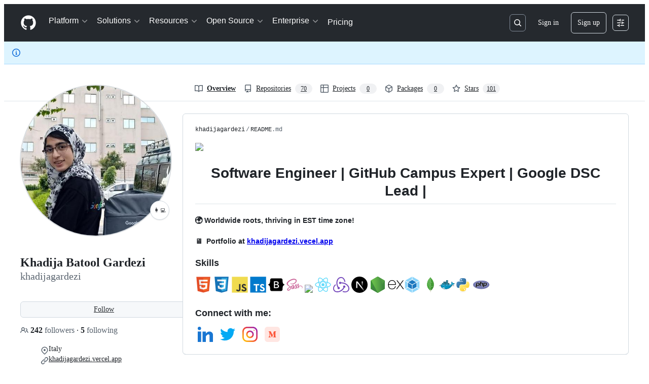

--- FILE ---
content_type: image/svg+xml
request_url: https://raw.githubusercontent.com/devicons/devicon/master/icons/nextjs/nextjs-original.svg
body_size: -22
content:
<svg xmlns="http://www.w3.org/2000/svg" viewBox="0 0 128 128"><circle cx="64" cy="64" r="64"/><path fill="url(#a)" d="M106.317 112.014 49.167 38.4H38.4v51.179h8.614v-40.24l52.54 67.884a64.216 64.216 0 0 0 6.763-5.209z"/><path fill="url(#b)" d="M81.778 38.4h8.533v51.2h-8.533z"/><defs><linearGradient id="a" x1="109" x2="144.5" y1="116.5" y2="160.5" gradientTransform="scale(.71111)" gradientUnits="userSpaceOnUse"><stop stop-color="#fff"/><stop offset="1" stop-color="#fff" stop-opacity="0"/></linearGradient><linearGradient id="b" x1="121" x2="120.799" y1="54" y2="106.875" gradientTransform="scale(.71111)" gradientUnits="userSpaceOnUse"><stop stop-color="#fff"/><stop offset="1" stop-color="#fff" stop-opacity="0"/></linearGradient></defs></svg>


--- FILE ---
content_type: image/svg+xml
request_url: https://raw.githubusercontent.com/devicons/devicon/master/icons/nodejs/nodejs-original.svg
body_size: 4
content:
<svg xmlns="http://www.w3.org/2000/svg" viewBox="0 0 128 128"><path fill="url(#a)" d="M66.958.825a6.07 6.07 0 0 0-6.035 0L11.103 29.76c-1.895 1.072-2.96 3.095-2.96 5.24v57.988c0 2.143 1.183 4.167 2.958 5.24l49.82 28.934a6.07 6.07 0 0 0 6.036 0l49.82-28.935c1.894-1.072 2.958-3.096 2.958-5.24V35c0-2.144-1.183-4.167-2.958-5.24z"/><path fill="url(#b)" d="M116.897 29.76 66.841.825A8.161 8.161 0 0 0 65.302.23L9.21 96.798a6.251 6.251 0 0 0 1.657 1.43l50.057 28.934c1.42.833 3.076 1.072 4.615.595l52.66-96.925a3.702 3.702 0 0 0-1.302-1.072z"/><path fill="url(#c)" d="M116.898 98.225c1.42-.833 2.485-2.262 2.958-3.81L65.066.108c-1.42-.238-2.959-.119-4.26.715L11.104 29.639l53.606 98.355c.71-.12 1.54-.358 2.25-.715z"/><defs><linearGradient id="a" x1="34.513" x2="27.157" y1="15.535" y2="30.448" gradientTransform="translate(-129.242 -73.715) scale(6.18523)" gradientUnits="userSpaceOnUse"><stop stop-color="#3F873F"/><stop offset=".33" stop-color="#3F8B3D"/><stop offset=".637" stop-color="#3E9638"/><stop offset=".934" stop-color="#3DA92E"/><stop offset="1" stop-color="#3DAE2B"/></linearGradient><linearGradient id="b" x1="30.009" x2="50.533" y1="23.359" y2="8.288" gradientTransform="translate(-129.242 -73.715) scale(6.18523)" gradientUnits="userSpaceOnUse"><stop offset=".138" stop-color="#3F873F"/><stop offset=".402" stop-color="#52A044"/><stop offset=".713" stop-color="#64B749"/><stop offset=".908" stop-color="#6ABF4B"/></linearGradient><linearGradient id="c" x1="21.917" x2="40.555" y1="22.261" y2="22.261" gradientTransform="translate(-129.242 -73.715) scale(6.18523)" gradientUnits="userSpaceOnUse"><stop offset=".092" stop-color="#6ABF4B"/><stop offset=".287" stop-color="#64B749"/><stop offset=".598" stop-color="#52A044"/><stop offset=".862" stop-color="#3F873F"/></linearGradient></defs></svg>


--- FILE ---
content_type: application/javascript
request_url: https://github.githubassets.com/assets/95322-70d5fd1a8580.js
body_size: 3243
content:
performance.mark("js-parse-end:95322-70d5fd1a8580.js");
"use strict";(globalThis.webpackChunk_github_ui_github_ui=globalThis.webpackChunk_github_ui_github_ui||[]).push([[95322],{4559:(e,t,n)=>{n.d(t,{C:()=>s,i:()=>a});var i=n(56038),o=n(69599),r=n(46493);function s(e,t){(0,o.G7)("arianotify_comprehensive_migration")?a(l(e),{...t,element:t?.element??e}):(0,o.G7)("primer_live_region_element")&&t?.element===void 0?(0,r.Cj)(e,{politeness:t?.assertive?"assertive":"polite"}):a(l(e),t)}function a(e,t){let{assertive:n,element:s}=t??{};if((0,o.G7)("arianotify_comprehensive_migration"))try{(s?.isConnected?s:i.XC).ariaNotify(e,{priority:n?"high":"normal"})}catch(e){console.error("Error calling ariaNotify:",e)}else{var a,l;let t;(0,o.G7)("primer_live_region_element")&&void 0===s?(0,r.iP)(e,{politeness:n?"assertive":"polite"}):(a=e,l=n,(t=s??i.XC?.querySelector(l?"#js-global-screen-reader-notice-assertive":"#js-global-screen-reader-notice"))&&(t.textContent===a?t.textContent=`${a}\u00A0`:t.textContent=a))}}function l(e){return(e.getAttribute("aria-label")||e.innerText||"").trim()}n(89272)},13523:(e,t,n)=>{n.d(t,{$r:()=>s,M1:()=>a,li:()=>o,pS:()=>c,wE:()=>l});var i=n(56038);let o="X-Fetch-Nonce",r=new Set;function s(e){r.add(e)}function a(){return r.values().next().value||""}function l(e){let t={};return void 0!==e&&(t["X-Fetch-Nonce-To-Validate"]=e),void 0===e?t[o]=a():r.has(e)?t[o]=e:t[o]=Array.from(r).join(","),t}function c(){let e=i.XC?.head?.querySelector('meta[name="fetch-nonce"]')?.content||"";e&&s(e)}},35269:(e,t,n)=>{(0,n(97797).on)("change",".js-profile-editable-pronouns-select",function(){let e=document.querySelector(".js-profile-editable-pronouns-select"),t=document.querySelector(".js-profile-editable-pronouns-custom"),n=t.getAttribute("data-initial-value");"Custom"===e.value?([...e.options].find(e=>e.value===n)?t.value="":t.value=n,t.hidden=!1,t.focus()):(t.value=e.value,t.hidden=!0)})},46865:(e,t,n)=>{n.d(t,{Cy:()=>a,K3:()=>u,Z8:()=>l,k_:()=>r,lK:()=>f,m$:()=>s});var i=n(88578);function o(e,t,n){return e.dispatchEvent(new CustomEvent(t,{bubbles:!0,cancelable:n}))}function r(e,t){t&&(function(e,t){if(!(e instanceof HTMLFormElement))throw TypeError("The specified element is not of type HTMLFormElement.");if(!(t instanceof HTMLElement))throw TypeError("The specified element is not of type HTMLElement.");if("submit"!==t.type)throw TypeError("The specified element is not a submit button.");if(!e||e!==t.form)throw Error("The specified element is not owned by the form element.")}(e,t),(0,i.A)(t)),o(e,"submit",!0)&&e.submit()}function s(e,t){if("boolean"==typeof t)if(e instanceof HTMLInputElement)e.checked=t;else throw TypeError("only checkboxes can be set to boolean value");else if("checkbox"===e.type)throw TypeError("checkbox can't be set to string value");else e.value=t;o(e,"change",!1)}function a(e,t){for(let n in t){let i=t[n],o=e.elements.namedItem(n);o instanceof HTMLInputElement?o.value=i:o instanceof HTMLTextAreaElement&&(o.value=i)}}function l(e){if(!(e instanceof HTMLElement))return!1;let t=e.nodeName.toLowerCase(),n=(e.getAttribute("type")||"").toLowerCase();return"select"===t||"textarea"===t||"input"===t&&"submit"!==n&&"reset"!==n||e.isContentEditable}function c(e){return new URLSearchParams(e)}function u(e,t){let n=new URLSearchParams(e.search);for(let[e,i]of c(t))n.append(e,i);return n.toString()}function f(e){return c(new FormData(e)).toString()}},51987:(e,t,n)=>{n.d(t,{jC:()=>a,kt:()=>r,tV:()=>s});var i=n(87057),o=n(13523);function r(e){let t={"X-Requested-With":"XMLHttpRequest",...(0,o.wE)(e)};return{...t,[i.S]:(0,i.O)()}}function s(e,t){for(let[n,i]of Object.entries(r(t)))e.set(n,i)}function a(e){return{"X-GitHub-App-Type":e}}},53331:(e,t,n)=>{n.d(t,{A:()=>s,K:()=>o});var i=n(50467);function o(e){let t=[...e.querySelectorAll("meta[name=html-safe-nonce]")].map(e=>e.content);if(t.length<1)throw Error("could not find html-safe-nonce on document");return t}let r=class ResponseError extends Error{constructor(e,t){super(`${e} for HTTP ${t.status}`),(0,i._)(this,"response",void 0),this.response=t,this.name="ResponseError"}};function s(e,t,n=!1){let i=t.headers.get("content-type")||"";if(!n&&!i.startsWith("text/html"))throw new r(`expected response with text/html, but was ${i}`,t);if(n&&!(i.startsWith("text/html")||i.startsWith("application/json")))throw new r(`expected response with text/html or application/json, but was ${i}`,t);let o=t.headers.get("x-html-safe");if(o){if(!e.includes(o))throw new r("response X-HTML-Safe nonce did not match",t)}else throw new r("missing X-HTML-Safe nonce",t)}},53627:(e,t,n)=>{n.d(t,{C3:()=>l,JV:()=>r,K3:()=>d,MM:()=>c,OE:()=>h,Zu:()=>f,bj:()=>s,jc:()=>u,kd:()=>a});var i=n(56038);let o=null;function r(){return i.Kn?.state||{}}function s(e){p(r(),"",e)}function a(e){i.Kn?.pushState({appId:r().appId},"",e),m()}function l(e){let t={...r(),...e};o&&(o=t),p(t,"",location.href)}function c(e){s(`?${e.toString()}${i.fV.hash}`)}function u(){s(i.fV.pathname+i.fV.hash)}function f(e){s(e.startsWith("#")?e:`#${e}`),(o=r())&&requestIdleCallback(()=>{!history.state&&o&&(l(o),o=null)})}function d(){s(i.fV.pathname+i.fV.search)}function h(){i.Kn?.back()}function p(e,t,n){i.Kn?.replaceState(e,t,n),m()}function m(){i.cg?.dispatchEvent(new CustomEvent("statechange",{bubbles:!1,cancelable:!1}))}},58371:(e,t,n)=>{n.d(t,{Ax:()=>o.Ax,JW:()=>r,ZV:()=>o.ZV});var i=n(51987),o=n(13937);function r(e,t){(0,o.JW)(e,async(e,n,o)=>((0,i.tV)(o.headers),t(e,n,o)))}},69759:(e,t,n)=>{n.d(t,{B:()=>i});function i(e,t){let n=e.createElement("template");return n.innerHTML=t,e.importNode(n.content,!0)}},79172:(e,t,n)=>{var i=n(50467),o=n(31635),r=n(39595),s=n(46865),a=n(51987);let l=class WaitingFormElement extends HTMLElement{async submitPolitely(){this.submit.disabled=!0;try{this.prerequisites.length>0&&await Promise.all(this.prerequisites.map(e=>this.getPrerequisitePromise(e))),(0,s.k_)(this.form)}finally{this.submit.disabled=!1}}getPrerequisitePromise(e){let t=e.getAttribute("data-waiting-form-method")||"getPromise";return e[t]()}};(0,o.Cg)([r.aC],l.prototype,"form",void 0),(0,o.Cg)([r.zV],l.prototype,"prerequisites",void 0),(0,o.Cg)([r.aC],l.prototype,"submit",void 0),l=(0,o.Cg)([r.p_],l);let SocialAccountEditorElement=class SocialAccountEditorElement extends HTMLElement{recognizeUrl(){this.recognitionPromise=new Promise(async e=>{this.preprocessUrl();let t=await this.findMatchingSocialAccountIconOption(this.urlField.value);this.setChosenSocialIcon(t),e()})}resetToDefault(){this.urlField.value!==this.urlField.defaultValue&&(0,s.m$)(this.urlField,this.urlField.defaultValue)}waitForRecognition(){return this.recognitionPromise}preprocessUrl(){let e=this.urlField.value.trim();0!==e.length&&(/^https?:\/\//.test(e)||(this.urlField.value=`https://${e}`))}setChosenSocialIcon(e){let t=e.getAttribute("data-provider-key")||"generic";for(let t of this.iconOptions)t.hidden=t!==e;this.iconSpinner.hidden=!0,this.iconField.value=t}async findMatchingSocialAccountIconOption(e){for(let t of this.iconOptions)for(let n of t.querySelectorAll("[data-provider-pattern]"))if(RegExp(n.getAttribute("data-provider-pattern"),"i").test(e))return t;let t=await this.findNodeInfoIconOption(e);return t||this.iconGeneric}async findNodeInfoIconOption(e){if(0===this.nodeinfoSoftwareUrl.trim().length)return null;let t=new Map;for(let n of this.iconOptions)for(let i of n.querySelectorAll("[data-try-nodeinfo-pattern]")){let o=RegExp(i.getAttribute("data-try-nodeinfo-pattern"),"i"),r=i.getAttribute("data-nodeinfo-software");e.match(o)&&r&&t.set(r,n)}if(0===t.size)return null;let n=null;try{n=new URL(e,window.location.origin)}catch{return null}this.showSpinner();let i=new URL(this.nodeinfoSoftwareUrl,window.location.origin);i.searchParams.set("host",n.host);let o=await fetch(i,{headers:{...(0,a.kt)(),Accept:"application/json"}}),r=await o.json(),s=r?.software_name;return s&&t.get(s)||null}showSpinner(){for(let e of this.iconOptions)e.hidden=!0;this.iconSpinner.hidden=!1}constructor(...e){super(...e),(0,i._)(this,"nodeinfoSoftwareUrl",""),(0,i._)(this,"recognitionPromise",Promise.resolve())}};(0,o.Cg)([r.aC],SocialAccountEditorElement.prototype,"urlField",void 0),(0,o.Cg)([r.aC],SocialAccountEditorElement.prototype,"iconField",void 0),(0,o.Cg)([r.zV],SocialAccountEditorElement.prototype,"iconOptions",void 0),(0,o.Cg)([r.aC],SocialAccountEditorElement.prototype,"iconGeneric",void 0),(0,o.Cg)([r.aC],SocialAccountEditorElement.prototype,"iconSpinner",void 0),(0,o.Cg)([r.CF],SocialAccountEditorElement.prototype,"nodeinfoSoftwareUrl",void 0),SocialAccountEditorElement=(0,o.Cg)([r.p_],SocialAccountEditorElement)},87057:(e,t,n)=>{n.d(t,{O:()=>s,S:()=>r});var i=n(56038);let o=i.cg?.document?.head?.querySelector('meta[name="release"]')?.content||"",r="X-GitHub-Client-Version";function s(){return o}},88578:(e,t,n)=>{function i(e){let t=e.closest("form");if(!(t instanceof HTMLFormElement))return;let n=o(t);if(e.name){let i=e.matches("input[type=submit]")?"Submit":"",o=e.value||i;n||((n=document.createElement("input")).type="hidden",n.classList.add("js-submit-button-value"),t.prepend(n)),n.name=e.name,n.value=o}else n&&n.remove()}function o(e){let t=e.querySelector("input.js-submit-button-value");return t instanceof HTMLInputElement?t:null}n.d(t,{A:()=>i,C:()=>o})},90891:(e,t,n)=>{n.d(t,{Ee:()=>a,Ts:()=>s,b4:()=>l});var i=n(53331),o=n(69759),r=n(51987);async function s(e,t,n){let s=new Request(t,n);(0,r.tV)(s.headers);let a=await self.fetch(s);if(a.status<200||a.status>=300)throw Error(`HTTP ${a.status}${a.statusText||""}`);return(0,i.A)((0,i.K)(e),a),(0,o.B)(e,await a.text())}function a(e,t,n=1e3,i=[200],o=[202]){return async function n(s){let a=new Request(e,t);(0,r.tV)(a.headers);let l=await self.fetch(a);if(o.includes(l.status))return await new Promise(e=>setTimeout(e,s)),n(1.5*s);if(i.includes(l.status))return l;if(l.status<200||l.status>=300)throw Error(`HTTP ${l.status}${l.statusText||""}`);throw Error(`Unexpected ${l.status} response status from poll endpoint`)}(n)}async function l(e,t,n){let{wait:i=500,acceptedStatusCodes:o=[200],max:s=3,attempt:a=0}=n||{},c=async()=>new Promise((n,l)=>{setTimeout(async()=>{try{let i=new Request(e,t);(0,r.tV)(i.headers);let l=await self.fetch(i);if(o.includes(l.status)||a+1===s)return n(l);n("retry")}catch(e){l(e)}},i*a)}),u=await c();return"retry"!==u?u:l(e,t,{wait:i,acceptedStatusCodes:o,max:s,attempt:a+1})}}}]);
//# sourceMappingURL=95322-087ace6da2c1.js.map

--- FILE ---
content_type: image/svg+xml
request_url: https://raw.githubusercontent.com/devicons/devicon/master/icons/bootstrap/bootstrap-plain.svg
body_size: 131
content:
<svg viewBox="0 0 128 128" xmlns="http://www.w3.org/2000/svg"><path d="M27.235 13.885c-7.177 0-12.486 6.284-12.249 13.099.228 6.546-.068 15.026-2.203 21.94-2.14 6.936-5.76 11.319-11.673 11.883v6.387c5.913.563 9.533 4.947 11.673 11.883 2.135 6.914 2.43 15.394 2.203 21.94-.238 6.815 5.072 13.098 12.249 13.098h73.54c7.177 0 12.486-6.284 12.249-13.098-.228-6.546.068-15.026 2.202-21.94 2.14-6.935 5.751-11.319 11.664-11.883v-6.387c-5.913-.563-9.523-4.947-11.664-11.883-2.134-6.914-2.43-15.394-2.202-21.94.237-6.815-5.072-13.099-12.25-13.099zm58.114 61.686c0 9.384-7.002 15.073-18.621 15.073H45.306a.491.491 0 01-.491-.491V37.827a.491.491 0 01.491-.492h21.309c9.689 0 16.047 5.246 16.047 13.3 0 5.653-4.277 10.713-9.727 11.6v.296c7.418.813 12.414 5.948 12.414 13.04zM64.571 44.096H53.293v15.922h9.5c7.342 0 11.391-2.955 11.391-8.238 0-4.95-3.481-7.684-9.613-7.684zm-11.278 22.24v17.548h11.695c7.645 0 11.695-3.066 11.695-8.83 0-5.763-4.163-8.718-12.187-8.718z"/></svg>


--- FILE ---
content_type: image/svg+xml
request_url: https://raw.githubusercontent.com/devicons/devicon/master/icons/redux/redux-original.svg
body_size: -48
content:
<svg xmlns="http://www.w3.org/2000/svg" viewBox="0 0 128 128"><path fill="#764abc" d="M88.69 88.11c-9 18.4-24.76 30.78-45.61 34.85a39.73 39.73 0 0 1-9.77 1.14c-12 0-23-5-28.34-13.19C-2.2 100-4.64 76.87 19 59.76c.48 2.61 1.46 6.19 2.11 8.31A38.24 38.24 0 0 0 10 81.1c-4.4 8.64-3.91 17.27 1.3 25.25 3.6 5.38 9.3 8.65 16.63 9.65a44 44 0 0 0 26.55-5c12.71-6.68 21.18-14.66 26.72-25.57a9.32 9.32 0 0 1-2.61-6A9.12 9.12 0 0 1 87.37 70h.34a9.15 9.15 0 0 1 1 18.25zm28.67-20.2c12.21 13.84 12.54 30.13 7.82 39.58-4.4 8.63-16 17.27-31.6 17.27a50.48 50.48 0 0 1-21-5.05c2.29-1.63 5.54-4.24 7.33-5.87a41.54 41.54 0 0 0 16 3.42c10.1 0 17.75-4.72 22.31-13.35 2.93-5.7 3.1-12.38.33-19.22a43.61 43.61 0 0 0-17.27-20.85 62 62 0 0 0-34.74-10.59h-2.93a9.21 9.21 0 0 1-8 5.54h-.31a9.13 9.13 0 0 1-.3-18.25h.33a9 9 0 0 1 8 4.89h2.61c20.8 0 39.06 7.98 51.42 22.48zm-82.75 23a7.31 7.31 0 0 1 1.14-4.73c-9.12-15.8-14-35.83-6.51-56.68C34.61 13.83 48.13 3.24 62.79 3.24c15.64 0 31.93 13.69 33.88 40.07-2.44-.81-6-2-8.14-2.44-.53-8.63-7.82-30.13-25.09-29.81-6.19.17-15.31 3.1-20 9.12a43.69 43.69 0 0 0-9.64 25.25 59.61 59.61 0 0 0 8.47 36.16 2.75 2.75 0 0 1 1.14-.16h.32a9.121 9.121 0 0 1 .33 18.24h-.33a9.16 9.16 0 0 1-9.12-8.79z"/></svg>


--- FILE ---
content_type: image/svg+xml
request_url: https://raw.githubusercontent.com/devicons/devicon/master/icons/webpack/webpack-original.svg
body_size: -393
content:
<svg xmlns="http://www.w3.org/2000/svg" viewBox="0 0 128 128"><path fill="#8ed6fb" d="M117.29 98.1L66.24 127v-22.51L98 87l19.29 11.1zm3.5-3.16V34.55l-18.68 10.8v38.81l18.67 10.77zM10.71 98.1l51 28.88v-22.49L29.94 87zm-3.5-3.16V34.55l18.68 10.8v38.81zm2.19-64.3L61.76 1v21.76L28.21 41.21l-.27.15zm109.18 0L66.24 1v21.76L99.79 41.2l.27.15 18.54-10.71z"/><path fill="#1c78c0" d="M61.76 99.37L30.37 82.1V47.92L61.76 66zm4.48 0l31.39-17.25v-34.2L66.24 66zM32.5 44L64 26.66 95.5 44 64 62.16 32.5 44z"/></svg>

--- FILE ---
content_type: image/svg+xml
request_url: https://raw.githubusercontent.com/devicons/devicon/master/icons/sass/sass-original.svg
body_size: 2004
content:
<svg xmlns="http://www.w3.org/2000/svg" viewBox="0 0 128 128"><path fill-rule="evenodd" clip-rule="evenodd" fill="#CB6699" d="M1.219 56.156c0 .703.207 1.167.323 1.618.756 2.933 2.381 5.45 4.309 7.746 2.746 3.272 6.109 5.906 9.554 8.383 2.988 2.148 6.037 4.248 9.037 6.38.515.366 1.002.787 1.561 1.236-.481.26-.881.489-1.297.7-3.959 2.008-7.768 4.259-11.279 6.986-2.116 1.644-4.162 3.391-5.607 5.674-2.325 3.672-3.148 7.584-1.415 11.761.506 1.22 1.278 2.274 2.367 3.053.353.252.749.502 1.162.6 1.058.249 2.136.412 3.207.609l3.033-.002c3.354-.299 6.407-1.448 9.166-3.352 4.312-2.976 7.217-6.966 8.466-12.087.908-3.722.945-7.448-.125-11.153a11.696 11.696 0 00-.354-1.014c-.13-.333-.283-.657-.463-1.072l6.876-3.954.103.088c-.125.409-.258.817-.371 1.23-.817 2.984-1.36 6.02-1.165 9.117.208 3.3 1.129 6.389 3.061 9.146 1.562 2.23 5.284 2.313 6.944.075.589-.795 1.16-1.626 1.589-2.513 1.121-2.315 2.159-4.671 3.23-7.011l.187-.428c-.077 1.108-.167 2.081-.208 3.055-.064 1.521.025 3.033.545 4.48.445 1.238 1.202 2.163 2.62 2.326.97.111 1.743-.333 2.456-.896a10.384 10.384 0 002.691-3.199c1.901-3.491 3.853-6.961 5.576-10.54 1.864-3.871 3.494-7.855 5.225-11.792l.286-.698c.409 1.607.694 3.181 1.219 4.671.61 1.729 1.365 3.417 2.187 5.058.389.775.344 1.278-.195 1.928-2.256 2.72-4.473 5.473-6.692 8.223-.491.607-.98 1.225-1.389 1.888a3.701 3.701 0 00-.48 1.364 1.737 1.737 0 001.383 1.971 9.661 9.661 0 002.708.193c3.097-.228 5.909-1.315 8.395-3.157 3.221-2.386 4.255-5.642 3.475-9.501-.211-1.047-.584-2.065-.947-3.074-.163-.455-.174-.774.123-1.198 2.575-3.677 4.775-7.578 6.821-11.569.081-.157.164-.314.306-.482.663 3.45 1.661 6.775 3.449 9.792-.912.879-1.815 1.676-2.632 2.554-1.799 1.934-3.359 4.034-4.173 6.595-.35 1.104-.619 2.226-.463 3.405.242 1.831 1.742 3.021 3.543 2.604 3.854-.892 7.181-2.708 9.612-5.925 1.636-2.166 1.785-4.582 1.1-7.113-.188-.688-.411-1.365-.651-2.154.951-.295 1.878-.649 2.837-.868 4.979-1.136 9.904-.938 14.702.86 2.801 1.05 5.064 2.807 6.406 5.571 1.639 3.379.733 6.585-2.452 8.721-.297.199-.637.356-.883.605a.869.869 0 00-.205.67c.021.123.346.277.533.275 1.047-.008 1.896-.557 2.711-1.121 2.042-1.413 3.532-3.314 3.853-5.817l.063-.188-.077-1.63c-.031-.094.023-.187.016-.258-.434-3.645-2.381-6.472-5.213-8.688-3.28-2.565-7.153-3.621-11.249-3.788a25.401 25.401 0 00-9.765 1.503c-.897.325-1.786.71-2.688 1.073-.121-.219-.251-.429-.358-.646-.926-1.896-2.048-3.708-2.296-5.882-.176-1.544-.392-3.086-.025-4.613.353-1.469.813-2.913 1.246-4.362.223-.746.066-1.164-.646-1.5a2.854 2.854 0 00-.786-.258c-1.75-.254-3.476-.109-5.171.384-.6.175-1.036.511-1.169 1.175-.076.381-.231.746-.339 1.122-.443 1.563-.757 3.156-1.473 4.645-1.794 3.735-3.842 7.329-5.938 10.897-.227.385-.466.763-.752 1.23-.736-1.54-1.521-2.922-1.759-4.542-.269-1.832-.481-3.661-.025-5.479.339-1.356.782-2.687 1.19-4.025.193-.636.104-.97-.472-1.305-.291-.169-.62-.319-.948-.368a11.643 11.643 0 00-5.354.438c-.543.176-.828.527-.994 1.087-.488 1.652-.904 3.344-1.589 4.915-2.774 6.36-5.628 12.687-8.479 19.013-.595 1.321-1.292 2.596-1.963 3.882-.17.326-.418.613-.63.919-.17-.201-.236-.339-.235-.477.005-.813-.092-1.65.063-2.436a172.189 172.189 0 011.578-7.099c.47-1.946 1.017-3.874 1.538-5.807.175-.647.178-1.252-.287-1.796-.781-.911-2.413-1.111-3.381-.409l-.428.242.083-.69c.204-1.479.245-2.953-.161-4.41-.506-1.816-1.802-2.861-3.686-2.803-.878.027-1.8.177-2.613.497-3.419 1.34-6.048 3.713-8.286 6.568a2.592 2.592 0 01-.757.654c-2.893 1.604-5.795 3.188-8.696 4.778l-3.229 1.769c-.866-.826-1.653-1.683-2.546-2.41-2.727-2.224-5.498-4.393-8.244-6.592-2.434-1.949-4.792-3.979-6.596-6.56-1.342-1.92-2.207-4.021-2.29-6.395-.105-3.025.753-5.789 2.293-8.362 1.97-3.292 4.657-5.934 7.611-8.327 3.125-2.53 6.505-4.678 10.008-6.639 4.901-2.743 9.942-5.171 15.347-6.774 5.542-1.644 11.165-2.585 16.965-1.929 2.28.258 4.494.78 6.527 1.895 1.557.853 2.834 1.97 3.428 3.716.586 1.718.568 3.459.162 5.204-.825 3.534-2.76 6.447-5.195 9.05-3.994 4.267-8.866 7.172-14.351 9.091a39.478 39.478 0 01-9.765 2.083c-2.729.229-5.401-.013-7.985-.962-1.711-.629-3.201-1.591-4.399-2.987-.214-.25-.488-.521-.887-.287-.391.23-.46.602-.329.979.219.626.421 1.278.762 1.838.857 1.405 2.107 2.424 3.483 3.298 2.643 1.681 5.597 2.246 8.66 2.377 4.648.201 9.183-.493 13.654-1.74 6.383-1.78 11.933-4.924 16.384-9.884 3.706-4.13 6.353-8.791 6.92-14.419.277-2.747-.018-5.438-1.304-7.944-1.395-2.715-3.613-4.734-6.265-6.125C68.756 18.179 64.588 17 60.286 17h-4.31c-5.21 0-10.247 1.493-15.143 3.274-3.706 1.349-7.34 2.941-10.868 4.703-7.683 3.839-14.838 8.468-20.715 14.833-2.928 3.171-5.407 6.67-6.833 10.79a40.494 40.494 0 00-1.111 3.746m27.839 36.013c-.333 4.459-2.354 8.074-5.657 11.002-1.858 1.646-3.989 2.818-6.471 3.23-.9.149-1.821.185-2.694-.188-1.245-.532-1.524-1.637-1.548-2.814-.037-1.876.62-3.572 1.521-5.186 1.176-2.104 2.9-3.708 4.741-5.206 2.9-2.361 6.046-4.359 9.268-6.245l.243-.1c.498 1.84.735 3.657.597 5.507zM54.303 70.98c-.235 1.424-.529 2.849-.945 4.229-1.438 4.777-3.285 9.406-5.282 13.973-.369.845-.906 1.616-1.373 2.417a1.689 1.689 0 01-.283.334c-.578.571-1.126.541-1.418-.206-.34-.868-.549-1.797-.729-2.716-.121-.617-.092-1.265-.13-1.897.039-4.494 1.41-8.578 3.736-12.38.959-1.568 2.003-3.062 3.598-4.054a6.27 6.27 0 011.595-.706c.85-.239 1.372.154 1.231 1.006zm17.164 21.868l6.169-7.203c.257 2.675-4.29 8.015-6.169 7.203zm19.703-4.847c-.436.25-.911.43-1.358.661-.409.212-.544-.002-.556-.354a2.385 2.385 0 01.093-.721c.833-2.938 2.366-5.446 4.647-7.486l.16-.082c1.085 3.035-.169 6.368-2.986 7.982z"/></svg>

--- FILE ---
content_type: image/svg+xml
request_url: https://raw.githubusercontent.com/devicons/devicon/master/icons/php/php-original.svg
body_size: 1130
content:
<svg xmlns="http://www.w3.org/2000/svg" viewBox="0 0 128 128"><path fill="url(#a)" d="M0 64c0 18.593 28.654 33.667 64 33.667 35.346 0 64-15.074 64-33.667 0-18.593-28.655-33.667-64-33.667C28.654 30.333 0 45.407 0 64Z"/><path fill="#777bb3" d="M64 95.167c33.965 0 61.5-13.955 61.5-31.167 0-17.214-27.535-31.167-61.5-31.167S2.5 46.786 2.5 64c0 17.212 27.535 31.167 61.5 31.167Z"/><path d="M34.772 67.864c2.793 0 4.877-.515 6.196-1.53 1.306-1.006 2.207-2.747 2.68-5.175.44-2.27.272-3.854-.5-4.71-.788-.874-2.493-1.317-5.067-1.317h-4.464l-2.473 12.732zM20.173 83.547a.694.694 0 0 1-.68-.828l6.557-33.738a.695.695 0 0 1 .68-.561h14.134c4.442 0 7.748 1.206 9.827 3.585 2.088 2.39 2.734 5.734 1.917 9.935-.333 1.711-.905 3.3-1.7 4.724a15.818 15.818 0 0 1-3.128 3.92c-1.531 1.432-3.264 2.472-5.147 3.083-1.852.604-4.232.91-7.07.91h-5.724l-1.634 8.408a.695.695 0 0 1-.682.562z"/><path fill="#fff" d="M34.19 55.826h3.891c3.107 0 4.186.682 4.553 1.089.607.674.723 2.097.331 4.112-.439 2.257-1.253 3.858-2.42 4.756-1.194.92-3.138 1.386-5.773 1.386h-2.786l2.205-11.342zm6.674-8.1H26.731a1.39 1.39 0 0 0-1.364 1.123L18.81 82.588a1.39 1.39 0 0 0 1.363 1.653h7.35a1.39 1.39 0 0 0 1.363-1.124l1.525-7.846h5.151c2.912 0 5.364-.318 7.287-.944 1.977-.642 3.796-1.731 5.406-3.237a16.522 16.522 0 0 0 3.259-4.087c.831-1.487 1.429-3.147 1.775-4.931.86-4.423.161-7.964-2.076-10.524-2.216-2.537-5.698-3.823-10.349-3.823zM30.301 68.557h4.471c2.963 0 5.17-.557 6.62-1.675 1.451-1.116 2.428-2.98 2.938-5.591.485-2.508.264-4.277-.665-5.308-.931-1.03-2.791-1.546-5.584-1.546h-5.036l-2.743 14.12m10.563-19.445c4.252 0 7.353 1.117 9.303 3.348 1.95 2.232 2.536 5.347 1.76 9.346-.322 1.648-.863 3.154-1.625 4.518-.764 1.366-1.76 2.614-2.991 3.747-1.468 1.373-3.097 2.352-4.892 2.935-1.794.584-4.08.875-6.857.875h-6.296l-1.743 8.97h-7.35l6.558-33.739h14.133"/><path d="M69.459 74.577a.694.694 0 0 1-.682-.827l2.9-14.928c.277-1.42.209-2.438-.19-2.87-.245-.263-.979-.704-3.15-.704h-5.256l-3.646 18.768a.695.695 0 0 1-.683.56h-7.29a.695.695 0 0 1-.683-.826l6.558-33.739a.695.695 0 0 1 .682-.561h7.29a.695.695 0 0 1 .683.826L64.41 48.42h5.653c4.307 0 7.227.758 8.928 2.321 1.733 1.593 2.275 4.14 1.608 7.573l-3.051 15.702a.695.695 0 0 1-.682.56h-7.407z"/><path fill="#fff" d="M65.31 38.755h-7.291a1.39 1.39 0 0 0-1.364 1.124l-6.557 33.738a1.39 1.39 0 0 0 1.363 1.654h7.291a1.39 1.39 0 0 0 1.364-1.124l3.537-18.205h4.682c2.168 0 2.624.463 2.641.484.132.14.305.795.019 2.264l-2.9 14.927a1.39 1.39 0 0 0 1.364 1.654h7.408a1.39 1.39 0 0 0 1.363-1.124l3.051-15.7c.715-3.686.103-6.45-1.82-8.217-1.836-1.686-4.91-2.505-9.398-2.505h-4.81l1.421-7.315a1.39 1.39 0 0 0-1.364-1.655zm0 1.39-1.743 8.968h6.496c4.087 0 6.907.714 8.457 2.14 1.553 1.426 2.017 3.735 1.398 6.93l-3.052 15.699h-7.407l2.901-14.928c.33-1.698.208-2.856-.365-3.474-.573-.617-1.793-.926-3.658-.926h-5.829l-3.756 19.327H51.46l6.558-33.739h7.292z"/><path d="M92.136 67.864c2.793 0 4.878-.515 6.198-1.53 1.304-1.006 2.206-2.747 2.679-5.175.44-2.27.273-3.854-.5-4.71-.788-.874-2.493-1.317-5.067-1.317h-4.463l-2.475 12.732zM77.54 83.547a.694.694 0 0 1-.682-.828l6.557-33.738a.695.695 0 0 1 .682-.561H98.23c4.442 0 7.748 1.206 9.826 3.585 2.089 2.39 2.734 5.734 1.917 9.935a15.878 15.878 0 0 1-1.699 4.724 15.838 15.838 0 0 1-3.128 3.92c-1.53 1.432-3.265 2.472-5.147 3.083-1.852.604-4.232.91-7.071.91h-5.723l-1.633 8.408a.695.695 0 0 1-.683.562z"/><path fill="#fff" d="M91.555 55.826h3.891c3.107 0 4.186.682 4.552 1.089.61.674.724 2.097.333 4.112-.44 2.257-1.254 3.858-2.421 4.756-1.195.92-3.139 1.386-5.773 1.386h-2.786l2.204-11.342zm6.674-8.1H84.096a1.39 1.39 0 0 0-1.363 1.123l-6.558 33.739a1.39 1.39 0 0 0 1.364 1.653h7.35a1.39 1.39 0 0 0 1.363-1.124l1.525-7.846h5.15c2.911 0 5.364-.318 7.286-.944 1.978-.642 3.797-1.731 5.408-3.238a16.52 16.52 0 0 0 3.258-4.086c.832-1.487 1.428-3.147 1.775-4.931.86-4.423.162-7.964-2.076-10.524-2.216-2.537-5.697-3.823-10.35-3.823zM87.666 68.557h4.47c2.964 0 5.17-.557 6.622-1.675 1.45-1.116 2.428-2.98 2.936-5.591.487-2.508.266-4.277-.665-5.308-.93-1.03-2.791-1.546-5.583-1.546h-5.035Zm10.563-19.445c4.251 0 7.354 1.117 9.303 3.348 1.95 2.232 2.537 5.347 1.759 9.346-.32 1.648-.862 3.154-1.624 4.518-.763 1.366-1.76 2.614-2.992 3.747-1.467 1.373-3.097 2.352-4.892 2.935-1.793.584-4.078.875-6.856.875h-6.295l-1.745 8.97h-7.35l6.558-33.739h14.133"/><defs><radialGradient id="a" cx="0" cy="0" r="1" gradientTransform="matrix(84.04136 0 0 84.04136 38.426 42.169)" gradientUnits="userSpaceOnUse"><stop stop-color="#AEB2D5"/><stop offset=".3" stop-color="#AEB2D5"/><stop offset=".75" stop-color="#484C89"/><stop offset="1" stop-color="#484C89"/></radialGradient></defs></svg>



--- FILE ---
content_type: image/svg+xml
request_url: https://raw.githubusercontent.com/devicons/devicon/master/icons/express/express-original.svg
body_size: 172
content:
<svg xmlns="http://www.w3.org/2000/svg" viewBox="0 0 128 128"><path d="M126.67 98.44c-4.56 1.16-7.38.05-9.91-3.75-5.68-8.51-11.95-16.63-18-24.9-.78-1.07-1.59-2.12-2.6-3.45C89 76 81.85 85.2 75.14 94.77c-2.4 3.42-4.92 4.91-9.4 3.7l26.92-36.13L67.6 29.71c4.31-.84 7.29-.41 9.93 3.45 5.83 8.52 12.26 16.63 18.67 25.21 6.45-8.55 12.8-16.67 18.8-25.11 2.41-3.42 5-4.72 9.33-3.46-3.28 4.35-6.49 8.63-9.72 12.88-4.36 5.73-8.64 11.53-13.16 17.14-1.61 2-1.35 3.3.09 5.19C109.9 76 118.16 87.1 126.67 98.44zM1.33 61.74c.72-3.61 1.2-7.29 2.2-10.83 6-21.43 30.6-30.34 47.5-17.06C60.93 41.64 63.39 52.62 62.9 65H7.1c-.84 22.21 15.15 35.62 35.53 28.78 7.15-2.4 11.36-8 13.47-15 1.07-3.51 2.84-4.06 6.14-3.06-1.69 8.76-5.52 16.08-13.52 20.66-12 6.86-29.13 4.64-38.14-4.89C5.26 85.89 3 78.92 2 71.39c-.15-1.2-.46-2.38-.7-3.57q.03-3.04.03-6.08zm5.87-1.49h50.43c-.33-16.06-10.33-27.47-24-27.57-15-.12-25.78 11.02-26.43 27.57z"/></svg>

--- FILE ---
content_type: image/svg+xml
request_url: https://raw.githubusercontent.com/rahuldkjain/github-profile-readme-generator/master/src/images/icons/Social/medium.svg
body_size: -280
content:
<svg xmlns="http://www.w3.org/2000/svg" xmlns:xlink="http://www.w3.org/1999/xlink" id="Bold" enable-background="new 0 0 32 32" height="512" viewBox="0 0 32 32" width="512"><path d="m26 32h-20c-3.314 0-6-2.686-6-6v-20c0-3.314 2.686-6 6-6h20c3.314 0 6 2.686 6 6v20c0 3.314-2.686 6-6 6z" fill="#ffe6e2"/><path d="m22.723 11.155 1.277-1.221v-.267h-4.423l-3.152 7.845-3.585-7.845h-4.638v.268l1.492 1.795c.145.132.222.327.202.522v7.055c.046.254-.037.515-.215.7l-1.681 2.036v.264h4.763v-.268l-1.68-2.033c-.182-.185-.268-.442-.231-.7v-6.102l4.181 9.106h.486l3.595-9.106v7.254c0 .192 0 .231-.126.356l-1.294 1.251v.268h6.275v-.268l-1.247-1.221c-.109-.082-.166-.221-.143-.356v-8.977c-.021-.135.035-.274.144-.356z" fill="#fc573b"/></svg>